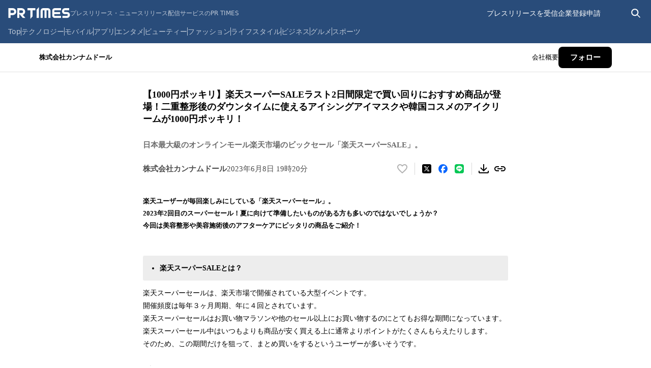

--- FILE ---
content_type: text/css; charset=UTF-8
request_url: https://prtimes.jp/_next/static/css/dbdd767a529a76da.css
body_size: 3945
content:
.loading-icon_loader__l0Utr{position:relative;color:var(--color-primary-blue-400);text-indent:-99999em;background:var(--bg-color);border-radius:50%;transform:translateZ(0)}.loading-icon_loader__l0Utr:after,.loading-icon_loader__l0Utr:before{position:absolute;content:"";border-radius:50%}.loading-icon_loader__l0Utr:before{background:var(--bg-color);animation:loading-icon_spinner__46mR6 2s ease 1.5s infinite}.loading-icon_loader__l0Utr:after{background:var(--bg-color);animation:loading-icon_spinner__46mR6 2s ease infinite}.loading-icon_loader__l0Utr[data-size=sm]{width:6em;height:6em;font-size:4px;box-shadow:inset 0 0 0 .9em}.loading-icon_loader__l0Utr[data-size=sm]:before{top:-.2em;left:-.2em;width:3.4em;height:6.4em;border-radius:6.4em 0 0 6.4em;transform-origin:3.2em 3.2em}.loading-icon_loader__l0Utr[data-size=sm]:after{top:-.2em;left:2.8em;width:3.4em;height:6.4em;border-radius:0 6.4em 6.4em 0;transform-origin:.2em 3.2em}.loading-icon_loader__l0Utr[data-size=md]{width:8em;height:8em;font-size:8px;box-shadow:inset 0 0 0 .9em}.loading-icon_loader__l0Utr[data-size=md]:before{top:-.2em;left:-.2em;width:4.4em;height:8.4em;border-radius:8.4em 0 0 8.4em;transform-origin:4.2em 4.2em}.loading-icon_loader__l0Utr[data-size=md]:after{top:-.2em;left:3.8em;width:4.4em;height:8.4em;border-radius:0 8.4em 8.4em 0;transform-origin:.2em 4.2em}.loading-icon_loader__l0Utr[data-size=lg]{width:10em;height:10em;font-size:11px;box-shadow:inset 0 0 0 .9em}.loading-icon_loader__l0Utr[data-size=lg]:before{top:-.2em;left:-.2em;width:5.4em;height:10.4em;border-radius:10.4em 0 0 10.4em;transform-origin:5.2em 5.2em}.loading-icon_loader__l0Utr[data-size=lg]:after{top:-.2em;left:4.8em;width:5.4em;height:10.4em;border-radius:0 10.4em 10.4em 0;transform-origin:.2em 5.2em}@keyframes loading-icon_spinner__46mR6{0%{transform:rotate(0deg)}to{transform:rotate(1turn)}}.spinner-icon_frame__SCvP4[data-size=sm]{position:relative;width:24px;height:24px}.spinner-icon_frame__SCvP4[data-size=md]{position:relative;width:64px;height:64px}.spinner-icon_frame__SCvP4[data-size=lg]{position:relative;width:110px;height:110px}@keyframes spinner-icon_loader__0zpM0{0%{transform:rotate(0deg)}to{transform:rotate(1turn)}}.spinner-icon_circle__Kh8_c{position:absolute;width:100%;height:100%;border-radius:100%;animation:spinner-icon_loader__0zpM0 1.2s ease infinite}.spinner-icon_loaderBorder__L9614[data-size=sm]{border:calc(60px / 14) solid transparent}.spinner-icon_loaderBorder__L9614[data-size=md]{border:calc(60px / 8) solid transparent}.spinner-icon_loaderBorder__L9614[data-size=lg]{border:calc(60px / 6) solid transparent}.popup-hint_wrapper__9J6fx{position:relative;display:flex;align-items:center;justify-content:center}.popup-hint_popupHint__fPIZy{position:absolute;z-index:var(--z-index-high);width:max-content;max-width:272px;padding:8px 16px;font-size:var(--font-size-sm);font-weight:400;line-height:1.6;text-align:left;background:var(--color-white);border-radius:4px;box-shadow:0 0 0 1px var(--color-border-light);filter:var(--drop-shadow-base);transform:translate(-50%,-100%)}.popup-hint_popupHint__fPIZy[data-vertical=top][data-horizontal=left]{top:-8px;left:0;transform:translateY(-100%)}.popup-hint_popupHint__fPIZy[data-vertical=top][data-horizontal=center]{top:-8px;left:50%;transform:translateX(-50%) translateY(-100%)}.popup-hint_popupHint__fPIZy[data-vertical=top][data-horizontal=right]{top:-8px;right:0;transform:translateY(-100%)}.popup-hint_popupHint__fPIZy[data-vertical=bottom][data-horizontal=left]{bottom:-8px;left:0;transform:translateY(100%)}.popup-hint_popupHint__fPIZy[data-vertical=bottom][data-horizontal=center]{bottom:-8px;left:50%;transform:translateX(-50%) translateY(100%)}.popup-hint_popupHint__fPIZy[data-vertical=bottom][data-horizontal=right]{right:0;bottom:-8px;transform:translateY(100%)}.popup-hint_arrow__S3ZNw[data-vertical=top][data-horizontal=left]:after{bottom:-8px;left:0;width:100%;padding-top:8px}.popup-hint_arrow__S3ZNw[data-vertical=top][data-horizontal=left]:before{bottom:-8px;left:12px;text-align:center;border-top:8px solid var(--color-white);border-right:6px solid transparent;border-left:6px solid transparent;filter:drop-shadow(0 1px var(--color-border-light));transform:translateX(-50%)}.popup-hint_arrow__S3ZNw[data-vertical=top][data-horizontal=center]:after{bottom:-8px;left:0;width:100%;padding-top:8px}.popup-hint_arrow__S3ZNw[data-vertical=top][data-horizontal=center]:before{bottom:-8px;left:50%;text-align:center;border-top:8px solid var(--color-white);border-right:6px solid transparent;border-left:6px solid transparent;filter:drop-shadow(0 1px var(--color-border-light));transform:translateX(-50%)}.popup-hint_arrow__S3ZNw[data-vertical=top][data-horizontal=right]:after{bottom:-8px;left:0;width:100%;padding-top:8px}.popup-hint_arrow__S3ZNw[data-vertical=top][data-horizontal=right]:before{right:0;bottom:-8px;text-align:center;border-top:8px solid var(--color-white);border-right:6px solid transparent;border-left:6px solid transparent;filter:drop-shadow(0 1px var(--color-border-light));transform:translateX(-50%)}.popup-hint_arrow__S3ZNw[data-vertical=bottom][data-horizontal=left]:after{top:-8px;left:0;width:100%;padding-top:8px}.popup-hint_arrow__S3ZNw[data-vertical=bottom][data-horizontal=left]:before{top:-8px;left:12px;text-align:center;border-right:6px solid transparent;border-bottom:8px solid var(--color-white);border-left:6px solid transparent;filter:drop-shadow(0 -1px var(--color-border-light));transform:translateX(-50%)}.popup-hint_arrow__S3ZNw[data-vertical=bottom][data-horizontal=center]:after{top:-8px;left:0;width:100%;padding-top:8px}.popup-hint_arrow__S3ZNw[data-vertical=bottom][data-horizontal=center]:before{top:-8px;left:50%;text-align:center;border-right:6px solid transparent;border-bottom:8px solid var(--color-white);border-left:6px solid transparent;filter:drop-shadow(0 -1px var(--color-border-light));transform:translateX(-50%)}.popup-hint_arrow__S3ZNw[data-vertical=bottom][data-horizontal=right]:after{top:-8px;left:0;width:100%;padding-top:8px}.popup-hint_arrow__S3ZNw[data-vertical=bottom][data-horizontal=right]:before{top:-8px;right:0;text-align:center;border-right:6px solid transparent;border-bottom:8px solid var(--color-white);border-left:6px solid transparent;filter:drop-shadow(0 -1px var(--color-border-light));transform:translateX(-50%)}.popup-hint_arrow__S3ZNw:after,.popup-hint_arrow__S3ZNw:before{position:absolute;content:""}@keyframes login-modal_overlay__3Eqkc{0%{opacity:0}to{opacity:1}}@keyframes login-modal_content__lzibz{0%{scale:.9}to{scale:1}}.login-modal_overlay__3Eqkc{position:fixed;inset:0;z-index:var(--z-index-mid);background-color:rgb(0 0 0/60%);animation:login-modal_overlay__3Eqkc .2s}.login-modal_contentWrapper__3Qkhq{position:fixed;inset:0;z-index:var(--z-index-mid);display:flex;align-items:center;justify-content:center;padding-inline:32px}.login-modal_content__lzibz{display:grid;grid-column:1;gap:8px;width:372px;padding:16px;margin-inline:auto;font-family:Hiragino Kaku Gothic Pro;background-color:var(--color-gray-100);border-radius:10px;animation:login-modal_content__lzibz .2s}.login-modal_modalHeader__zMwWv{position:relative}.login-modal_title__2jI0K{font-size:var(--font-size-lg);font-weight:600;line-height:1.5;text-align:center}.login-modal_closeButton__6_xSM{position:absolute;top:0;right:0}.login-modal_panel__MrggI{display:grid;grid-column:1;gap:10px;padding:16px;background-color:var(--color-white);border-radius:4px}.login-modal_panelTop__pQZxp{display:flex;align-items:center;justify-content:space-between}.login-modal_panelTitle__YQ4Qn{display:flex;gap:8px;align-items:center}.login-modal_panelTitleText__rCLS2{display:flex;gap:8px;align-items:flex-end}.login-modal_panelTitleText__rCLS2>span:first-of-type{font-size:22px;font-weight:600}.login-modal_panelTitleText__rCLS2>span:nth-of-type(2){padding-bottom:3px;font-size:var(--font-size-xs)}.login-modal_companyPanelFooter__lxZhz{display:flex;justify-content:flex-end;font-size:var(--font-size-sm)}.login-modal_buttonLink__bZAr_{display:flex;align-items:center;justify-content:center;height:68px;font-family:Noto Sans CJK JP,Helvetica Neue;font-weight:700;line-height:1.6;color:var(--color-white);text-align:center;border-radius:6px}.login-modal_companyButtonLink__Hbepl{background-color:var(--color-user-company)}.login-modal_companyButtonLink__Hbepl:hover{background-color:#ff8024}.login-modal_mediaButtonLink__OHCgL{background-color:var(--color-user-media)}.login-modal_mediaButtonLink__OHCgL:hover{background-color:#4db0db}.login-modal_socialButtonLink__v8mGI{background-color:var(--color-user-personal)}.login-modal_socialButtonLink__v8mGI:hover{background-color:#218ef2}.login-modal_link__xPB_a{font-family:Noto Sans CJK JP,Helvetica Neue;color:var(--color-text-link)}.login-modal_link__xPB_a :hover{color:var(--color-text-link-hover);text-decoration:underline}.login-modal_mediaPanelFooter__a8GrD{display:flex;justify-content:flex-end;font-size:var(--font-size-xs)}:is(.login-modal_mediaPanelFooter__a8GrD>span) :after{content:"："}.login-modal_registerLinks__Rbfnx{display:flex;align-items:center}:is(.login-modal_registerLinks__Rbfnx>a):not(:last-child):after{margin-inline:4px;color:var(--color-text-primary);content:"|"}.responsive-header_container__6gdDb{padding:10px 8px;background-color:var(--color-primary-blue-900)}@media screen and (min-width:641px){.responsive-header_container__6gdDb{padding:12px 16px}}@media screen and (min-width:1366px){.responsive-header_container__6gdDb{padding:12px 120px}}.responsive-header_inner__NlrjN{display:grid;gap:12px}@media screen and (min-width:1366px){.responsive-header_inner__NlrjN{width:1125px;margin-inline:auto}}@media screen and (min-width:981px){.responsive-header_hamburger__sb1Jz{display:none}}.responsive-header_top__pGM_t{display:flex;align-items:center;justify-content:space-between}.responsive-header_topLeft__4RH0y{display:flex;gap:8px;align-items:center}.responsive-header_logoLink__551Pe{display:flex;gap:12px;align-items:center}.responsive-header_logo__MvP2_{width:80px;height:16px}@media screen and (min-width:641px){.responsive-header_logo__MvP2_{width:122px;height:24px}}.responsive-header_titleText__70k4L{display:none;font-size:var(--font-size-xs);line-height:1.2;color:#bfc9d7}@media screen and (min-width:981px){.responsive-header_titleText__70k4L{display:block}}.responsive-header_topRight__Dkvsw{display:flex;gap:16px;align-items:center;height:28px}@media screen and (min-width:641px){.responsive-header_sp__015v6{display:none}}@media screen and (max-width:640px){.responsive-header_pc__0C_dH{display:none}}@keyframes hamburger-menu_fade__eYGI1{0%{opacity:0}to{opacity:1}}.hamburger-menu_wrapper__A2hGu{position:relative;width:24px;height:24px}.hamburger-menu_icon__34Vfz{position:absolute;top:0;left:0;cursor:pointer;animation:hamburger-menu_fade__eYGI1 .2s ease-in-out}.hamburger-menu_naviScreen__HGGDv{position:fixed;top:0;left:0;z-index:var(--z-index-mid);width:100%;height:calc(100vh - 48px);padding-bottom:120px;margin-top:48px;overflow-y:auto;background-color:white;animation:hamburger-menu_fade__eYGI1 .3s ease-in-out}.view-style_button__wJnRR{padding:3px 7px;font-size:var(--font-size-xs)}.view-style_viewStyle__KtmpI{padding:17px 0 10px 13px;background-color:#e0e0e0}.view-style_paragraph__c8GPv{font-size:15px;line-height:1;color:#333}.view-style_container__CGbKD{display:flex;gap:20px;margin-top:3px}.view-style_selectedButton__ovpFh{padding:3px 7px;font-size:var(--font-size-xs);font-weight:700;background-color:var(--color-white);border-radius:12px}.link_link__U_OJa{color:var(--color-text-link)}.link_link__U_OJa:hover{color:var(--color-text-link-hover);text-decoration:underline;cursor:pointer}.drawer-menu_menuItem__F3eiL{width:50%;padding-left:15px;font-size:13px;line-height:37px}.drawer-menu_menuList__NiVZ_{display:flex;flex-wrap:wrap;border-bottom:1px solid #e0e0e0}.drawer-menu_actionItem__omqSt{width:50%;padding-left:15px;font-size:13px;line-height:50px}.drawer-menu_recommendList__BvZ_A{padding:15px 0 0 15px;border-bottom:1px solid #e0e0e0}.drawer-menu_recommendTitle__VPrfN{font-size:var(--font-size-sm)}.drawer-menu_recommendItem__nAU_D{width:100%;font-size:var(--font-size-sm);line-height:37px}.drawer-menu_customLink__E11hZ{color:#326891}.prtimes-information-section_section__W3rg_{padding:16px 0;border-bottom:1px solid #e0e0e0}.prtimes-information-section_title__M7TJE{padding:0 16px;font-size:var(--font-size-sm)}.prtimes-information-section_item__o2jDj{padding-top:10px}.prtimes-information-section_link__36iwa,.prtimes-information-section_text__mSjP1{display:block;padding:0 16px;font-size:13px}.prtimes-information-section_time__7yQfE{display:block;padding-right:16px;font-size:13px;line-height:1.5;color:#999;text-align:right}.user-menu_container__bqncs,.user-menu_staticMenus__U177E{display:flex;gap:20px;align-items:center}.user-menu_link__Vg3hQ{display:flex;align-items:center;justify-content:center;padding:4px 8px;font-size:var(--font-size-xs);font-weight:700;color:var(--color-gray-200)}@media screen and (min-width:641px){.user-menu_link__Vg3hQ{position:relative;padding:unset;font-size:var(--font-size-sm);font-weight:unset;color:var(--color-white)}.user-menu_link__Vg3hQ:after,.user-menu_link__Vg3hQ:before{position:absolute;bottom:0;width:0;content:"";border-bottom:1px solid var(--color-white);transition:width .5s}.user-menu_link__Vg3hQ:before{right:50%}.user-menu_link__Vg3hQ:after{left:50%}.user-menu_link__Vg3hQ:hover:after,.user-menu_link__Vg3hQ:hover:before{width:50%}}@media screen and (max-width:640px){.user-menu_admin__zseg4{width:unset;border:1px solid var(--color-gray-200);border-radius:2px}}.user-menu_spGuest__nT3Ec{display:flex;align-items:center}.user-menu_placeholderWidth__7IOa8{width:56px}@media screen and (min-width:641px){.user-menu_sp__B5USs{display:none}}@media screen and (max-width:640px){.user-menu_pc__JFvDO{display:none}}@keyframes search-screen_fade__Sh18Q{0%{opacity:0}to{opacity:1}}.search-screen_screen__fYMob{position:fixed;inset:0;top:48px;z-index:var(--z-index-mid);height:calc(100vh - 48px);overflow:hidden;background-color:#f3f3f3;animation:search-screen_fade__Sh18Q .2s ease-in-out}.search-screen_container__bCC4y{width:100%;height:100%;padding:17px 15px 0}.search-screen_inputWrapper__xbx9h{position:relative}.search-screen_input__w6GIM{width:100%;height:40px;padding:0 42px;font-size:var(--font-size-sm);color:#333;outline:none;background-color:var(--color-white);border:1px solid #e4e4e4;border-radius:50px}.search-screen_searchIcon__T3W6I{position:absolute;top:50%;left:13px;transform:translateY(-50%)}.search-screen_closeIcon__26WIO{position:absolute;top:50%;right:13px;width:18px;height:18px;transform:translateY(-50%)}.popular-keywords_keyword__TWxuX{margin-top:45px}.popular-keywords_keywordTitle__kLBfx{margin-bottom:8px;font-size:var(--font-size-sm);font-weight:700;line-height:1.6}.popular-keywords_keywordList__us3jw{display:flex;flex-wrap:wrap}.popular-keywords_keywordItem__8yJ24{padding:6px;margin:0 8px 8px 0;font-size:var(--font-size-sm);color:#797979;white-space:nowrap;background-color:var(--color-white);border-radius:6px}@keyframes header-search-icon_fade__1FoSq{0%{opacity:0}to{opacity:1}}.header-search-icon_container__tPngf{display:flex;align-items:center;justify-content:center}.header-search-icon_iconsWrapper__ojtUi{position:relative;width:24px;height:24px}.header-search-icon_icon__i2lhL{position:absolute;top:0;left:0;display:block;animation:header-search-icon_fade__1FoSq .2s ease-in-out}.categories_list__YnkFD{display:flex;align-items:center;max-width:calc(100vw - 64px);overflow-x:hidden}.categories_item__Dq2IU{font-size:var(--font-size-sm);color:#bfc9d7;white-space:nowrap;transition:color .2s}.categories_item__Dq2IU:hover{color:var(--color-white)}.categories_item__Dq2IU:not(:nth-of-type(11)):after{height:13px;margin-inline:9.5px;content:"";border-left:1px solid #bfc9d7}.categories_more__MDsNz{height:21px;overflow-y:hidden;font-size:var(--font-size-sm);font-weight:700;color:#bfc9d7;transform:translateY(-4px)}@media (min-width:981px){.categories_more__MDsNz{display:none}}@media (max-width:800px){.categories_hiddenWhenSmallerThan800__83OJO{display:none}}@media (max-width:860px){.categories_hiddenWhenSmallerThan860__A61fH{display:none}}@media (max-width:920px){.categories_hiddenWhenSmallerThan920__G5MGh{display:none}}@media (max-width:980px){.categories_hiddenWhenSmallerThan980__pFMT6{display:none}}.search-form_search__T8O4Y{display:flex;gap:8px;align-items:center}.search-form_input__Q_ZoZ{width:248px;padding-block:2px;font-size:var(--font-size-sm);color:white;background-color:initial}.search-form_input__Q_ZoZ:focus{outline:none;border:none}.search-form_input__Q_ZoZ::placeholder{color:#d0d5e0}.search-form_form__oF9zC{position:relative;display:flex;align-items:center;overflow:hidden;border-bottom:1px solid var(--color-white);transition:width .2s}.search-form_collapseIcon__oryjG{display:flex;align-items:center;justify-content:center}.search-form_button____KY6{display:flex;align-items:center;padding:1px}.responsive-footer_pcFooter__ZlZg6{display:none;padding-top:24px;padding-bottom:10px;background:#f9f9f9}@media screen and (min-width:1180px){.responsive-footer_pcFooter__ZlZg6{padding-top:64px}}@media screen and (min-width:768px){.responsive-footer_pcFooter__ZlZg6{display:block}}.responsive-footer_footerContent__j9tFI{margin-inline:auto}@media screen and (min-width:768px){.responsive-footer_footerContent__j9tFI{width:736px}}@media screen and (min-width:915px){.responsive-footer_footerContent__j9tFI{width:883px}}@media screen and (min-width:1180px){.responsive-footer_footerContent__j9tFI{width:1120px}}.responsive-footer_listsWrapper__IuEc3{display:flex;flex-wrap:wrap;gap:32px;margin-bottom:32px}.responsive-footer_title__pj_t3{margin-bottom:12px;font-size:var(--font-size-sm);color:var(--color-text-primary)}.responsive-footer_list__ZGnl_{display:grid;grid-template-rows:repeat(6,auto);grid-auto-flow:column;gap:12px}.responsive-footer_listLink__OGwz_{font-size:var(--font-size-xs);color:var(--color-text-secondary);cursor:pointer}.responsive-footer_listLink__OGwz_:hover{color:var(--color-text-primary);text-decoration:underline}.responsive-footer_section__avM4t{width:195px}.responsive-footer_recommendedServiceSection___88W8{width:502px}@media screen and (min-width:1180px){.responsive-footer_recommendedServiceSection___88W8{width:580px}}.responsive-footer_snsSection__f1zmc{width:281px}.responsive-footer_footerFooter__8dbco{padding-block:16px;margin-top:16px;border-top:1px solid var(--color-border-normal)}@media screen and (min-width:1180px){.responsive-footer_footerFooter__8dbco{margin-top:100px}}.responsive-footer_footerList__uvFEs{display:flex;flex-wrap:wrap;gap:8px 24px;justify-content:center;width:600px;margin-inline:auto}@media screen and (min-width:1180px){.responsive-footer_footerList__uvFEs{justify-content:start;width:unset}}.responsive-footer_copyright__sCpeJ{font-size:var(--font-size-xs);color:var(--color-text-secondary);text-align:center}@media screen and (min-width:1180px){.responsive-footer_copyright__sCpeJ{text-align:left}}.dropdown_button__vfJxY{display:flex;align-items:center;justify-content:space-between;width:100%;padding:4px 0;font-size:var(--font-size-xs);color:var(--color-text-secondary);cursor:pointer;border-bottom:1px solid var(--color-border-dark)}.dropdown_button__vfJxY:hover{color:var(--color-text-primary);text-decoration:underline}.dropdown_dropdownWrapper__pCGX6{position:relative;user-select:none}.dropdown_dropdown__stn2W{position:absolute;top:100%;z-index:1;width:100%;max-height:14.4rem;overflow:scroll;background:var(--color-white);border:1px solid var(--color-border-normal)}.dropdown_dropdownList__YT12S{padding:8px}.dropdown_dropdownLink__i9rwP{display:flex;align-items:center;padding:4px;font-size:var(--font-size-xs);color:var(--color-text-primary)}.dropdown_dropdownLink__i9rwP:hover{text-decoration:underline;background:#f2f2f2}.dropdown_dropdownLink__i9rwP:before{width:20px;height:20px;margin-right:8px;content:"";background:var(--custom-bg-color);border-radius:50%}.dropdown_overlay__3xDqN{position:fixed;inset:0}.sp_footer___PsAa{display:block;font-size:var(--font-size-xs);color:var(--color-text-secondary);text-align:center;background:#f9f9f9}@media screen and (min-width:768px){.sp_footer___PsAa{display:none}}.sp_content__AJx4H{display:inline-block;padding:24px 0}.sp_linkList__BA0z0{display:flex}.sp_linkItem__XVNoy+.sp_linkItem__XVNoy{margin-left:40px}.sp_contactList__0_yw8{margin-top:24px;text-align:center}.sp_contactItem__w12Bm+.sp_contactItem__w12Bm{margin-top:24px}.sp_copyright__X8P6q{display:block;margin-top:24px}.responsive-layout_content__5ycTJ{-webkit-font-smoothing:antialiased;text-rendering:auto}